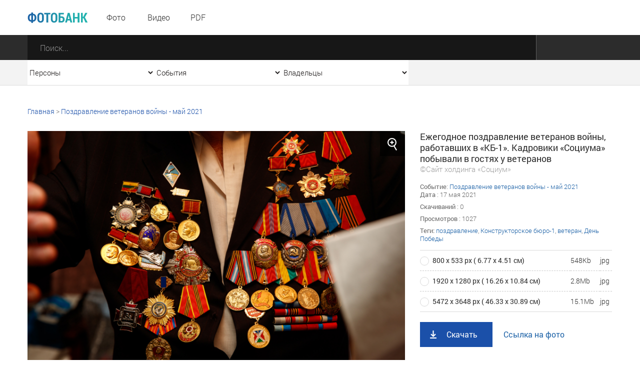

--- FILE ---
content_type: text/css
request_url: https://foto.ashurbeyli.ru/media/front/css/grid_mobile.css
body_size: 1471
content:
@media handheld, only screen and (max-width: 480px) {
    .grid {
        width: 100%;
    }

    [class*='col-'] {
        width: auto;
        float: none;
    }

    .pt {
        padding-top: 10px;
    }

    .pr {
        padding-right: 10px;
    }

    .pl {
        padding-left: 10px;
    }

    .pr-s {
        padding-right: 10px;
    }

    .pl-s {
        padding-left: 10px;
    }

    .-m-pl {
        padding-left: 0 !important;
    }

    .-m-pr {
        padding-right: 0 !important;
    }

    .-m-pt {
        padding-top: 0 !important;
    }

    .-m-pb {
        padding-bottom: 0 !important;
    }

    .m-pl-s {
        padding-left: 10px !important;
    }

    .m-pr-s {
        padding-right: 10px !important;
    }

    .-m-ml {
        margin-left: 0 !important;
    }

    .-m-mr {
        margin-right: 0 !important;
    }

    /* Mobile Layout */
    [class*='mobile-col-'] {
        float: left;
    }

    .mobile-col-1-1 {
        width: 100%;
    }

    .mobile-col-6-7 {
        width: 85.72%;
    }

    .mobile-col-4-5 {
        width: 80%;
    }

    .mobile-col-78_3 {
        width: 78.3%;
    }

    .mobile-col-10-13 {
        width: 76.92%;
    }

    .mobile-col-72_3 {
        width: 72.3%;
    }

    .mobile-col-2-3, .mobile-col-8-12 {
        width: 66.66%;
    }

    .mobile-col-65_65 {
        width: 65.65%;
    }

    .mobile-col-1-2, .mobile-col-6-12 {
        width: 50%;
    }

    .mobile-col-34_35 {
        width: 34.35%;
    }

    .mobile-col-1-3, .mobile-col-4-12 {
        width: 33.33%;
    }

    .mobile-col-27_7 {
        width: 27.7%;
    }

    .mobile-col-1-4, .mobile-col-3-12 {
        width: 25%;
    }

    .mobile-col-21_7 {
        width: 21.7%;
    }

    .mobile-col-1-5 {
        width: 20%;
    }

    .mobile-col-1-6, .mobile-col-2-12 {
        width: 16.667%;
    }

    .mobile-col-1-7 {
        width: 14.28%;
    }

    .mobile-col-13_33 {
        width: 13.33%;
    }

    .mobile-col-1-8 {
        width: 12.5%;
    }

    .mobile-col-1-9 {
        width: 11.1%;
    }

    .mobile-col-1-10 {
        width: 10%;
    }

    .mobile-col-1-11 {
        width: 9.09%;
    }

    .mobile-col-1-12 {
        width: 8.33%
    }

    /* Layout Columns */
    .mobile-col-11-12 {
        width: 91.66%
    }

    .mobile-col-10-12 {
        width: 83.333%;
    }

    .mobile-col-9-12 {
        width: 75%;
    }

    .mobile-col-70 {
        width: 70%;
    }

    .mobile-col-5-12 {
        width: 41.66%;
    }

    .mobile-col-7-12 {
        width: 58.33%
    }

    .hide-on-mobile {
        display: none !important;
        width: 0;
        height: 0;
    }

    .show-on-mobile {
        display: block;
    }

    .m-ta-l {
        text-align: left !important;
    }

    /** font-size **/
    .mob-fs-10 {
        font-size: 10px !important;
    }

    .mob-fs-11 {
        font-size: 11px !important;
    }

    .mob-fs-12 {
        font-size: 12px !important;
    }

    .mob-fs-14 {
        font-size: 14px !important;
    }

    .mob-fs-15 {
        font-size: 15px !important;
    }

    .mob-fs-16 {
        font-size: 16px !important;
    }

    .mob-fs-17 {
        font-size: 17px !important;
    }

    .mob-fs-18 {
        font-size: 18px !important;
    }

    .mob-fs-20 {
        font-size: 20px !important;
    }

    .mob-fs-22 {
        font-size: 22px !important;
    }

    .mob-fs-24 {
        font-size: 24px !important;
    }

    .mob-fs-26 {
        font-size: 26px !important;
    }

    .mob-fs-28 {
        font-size: 28px !important;
    }

    .mob-fs-30 {
        font-size: 30px !important;
    }

    /**********/
    .mob-fs-3e {
        font-size: 3em;
    }

    .mob-fs-2_875e {
        font-size: 2.875em;
    }

    .mob-fs-2_75e {
        font-size: 2.75em;
    }

    .mob-fs-2_625e {
        font-size: 2.625em;
    }

    .mob-fs-2_5e {
        font-size: 2.5em;
    }

    .mob-fs-2_375e {
        font-size: 2.375em;
    }

    .mob-fs-2_25e {
        font-size: 2.25em;
    }

    .mob-fs-2_125e {
        font-size: 2.125em;
    }

    .mob-fs-2e {
        font-size: 2em;
    }

    .mob-fs-1_875e {
        font-size: 1.875em;
    }

    .mob-fs-1_75e {
        font-size: 1.75em;
    }

    .mob-fs-1_625e {
        font-size: 1.625em;
    }

    .mob-fs-1_5e {
        font-size: 1.5em;
    }

    .mob-fs-1_375e {
        font-size: 1.375em;
    }

    .mob-fs-1_25e {
        font-size: 1.25em;
    }

    /** end font-size **/
    /** line-height **/
    .mob-lh-12 {
        line-height: 12px !important;
    }

    .mob-lh-14 {
        line-height: 14px !important;
    }

    .mob-lh-15 {
        line-height: 15px !important;
    }

    .mob-lh-16 {
        line-height: 16px !important;
    }

    .mob-lh-17 {
        line-height: 17px !important;
    }

    .mob-lh-18 {
        line-height: 18px !important;
    }

    .mob-lh-20 {
        line-height: 20px !important;
    }

    .mob-lh-22 {
        line-height: 22px !important;
    }

    .mob-lh-24 {
        line-height: 24px !important;
    }

    .mob-lh-25 {
        line-height: 25px !important;
    }

    .mob-lh-32 {
        line-height: 32px !important;
    }

    /** end line-height **/
    /** padding-top **/
    .mob-pt2 {
        padding-top: 2px !important;
    }

    .mob-pt3 {
        padding-top: 3px !important;
    }

    .mob-pt4 {
        padding-top: 4px !important;
    }

    .mob-pt6 {
        padding-top: 6px !important;
    }

    .mob-pt7 {
        padding-top: 7px !important;
    }

    .mob-pt10 {
        padding-top: 10px !important;
    }

    .mob-pt11 {
        padding-top: 11px !important;
    }

    .mob-pt12 {
        padding-top: 12px !important;
    }

    .mob-pt13 {
        padding-top: 13px !important;
    }

    .mob-pt15 {
        padding-top: 15px !important;
    }

    .mob-pt16 {
        padding-top: 16px !important;
    }

    .mob-pt17 {
        padding-top: 17px !important;
    }

    .mob-pt20 {
        padding-top: 20px !important;
    }

    .mob-pt25 {
        padding-top: 25px !important;
    }

    .mob-pt27 {
        padding-top: 27px !important;
    }

    .mob-pt30 {
        padding-top: 30px !important;
    }

    /** end padding-top **/
    /** padding-bottom **/
    .mob-pb10 {
        padding-bottom: 10px !important;
    }

    .mob-pb13 {
        padding-bottom: 13px !important;
    }

    .mob-pb30 {
        padding-bottom: 30px !important;
    }

    /** end padding-bottom **/
    /** padding-padding-left **/
    .mob-pl2 {
        padding-left: 2px !important;
    }

    .mob-pl7 {
        padding-left: 7px !important;
    }

    .mob-pl9 {
        padding-left: 9px !important;
    }

    .mob-pl10 {
        padding-left: 10px !important;
    }

    .mob-pl15 {
        padding-left: 15px !important;
    }

    .mob-pl25 {
        padding-left: 25px !important;
    }

    .mob-pl30 {
        padding-left: 30px !important;
    }

    .mob-pl35 {
        padding-left: 35px !important;
    }

    .mob-pl40 {
        padding-left: 40px !important;
    }

    .mob-pl60 {
        padding-left: 60px !important;
    }

    .mob-pl70 {
        padding-left: 70px !important;
    }

    /** end padding-padding-left**/
    /** padding-right **/
    .mob-pr5 {
        padding-right: 5px !important;
    }

    .mob-pr7 {
        padding-right: 7px !important;
    }

    .mob-pr10 {
        padding-right: 10px !important;
    }

    .mob-pr15 {
        padding-right: 15px !important;
    }

    .mob-pr25 {
        padding-right: 25px !important;
    }

    .mob-pr35 {
        padding-right: 35px !important;
    }

    .mob-pr40 {
        padding-right: 40px !important;
    }

    .mob-pr60 {
        padding-right: 60px !important;
    }

    .mob-pr70 {
        padding-right: 70px !important;
    }

    /** end  padding-right **/
    .mob-mt15 {
        margin-top: 15px !important;
    }

    .mob-l--20 {
        left: -20px;
    }

    .mob-l--27 {
        left: -27px;
    }

    /** height **/
    .mob-h450 {
        height: 450px !important;
    }

    .mob-h250 {
        height: 250px !important;
    }

    .mob-tl {
        text-align: left;
    }

    /** end height **/
    .mob-fl {
        float: left;
    }

    .-m-f{
        float: none;
    }

    .mob-mwa {
        max-width: 100%;
    }

    .mob-min-h-220{
        min-height: 220px!important;
    }
}

--- FILE ---
content_type: text/css
request_url: https://foto.ashurbeyli.ru/media/front/css/datepicker.css
body_size: 1612
content:
#datepicker_div, .datepicker_inline {
    font-size: 14px;
    padding: 0;
    margin: 0;
    background: #DDD;
    /*width: 185px;*/
}

#datepicker_div {
    display: none;
    border: 1px solid #bcdee1;
    z-index: 10;
}

.datepicker_inline {
    float: left;
    display: block;
    border: 0;
}

button.datepicker_trigger {
    width: 25px;
}

img.datepicker_trigger {
    margin: 2px;
    vertical-align: middle;
}

.datepicker_prompt {
    float: left;
    padding: 2px;
    background: #DDD;
    color: #000;
}

* html .datepicker_prompt {
    /*width: 185px;*/
}

.datepicker_control, .datepicker_links, .datepicker_header, .datepicker {
    clear: both;
    float: left;
    width: 100%;
    color: #FFF;
}

.datepicker_control {
    background: #f0fbf1;
    padding: 2px 0;
}

.datepicker_links {
    background: #e3f8e5;
}

.datepicker_control, .datepicker_links {
    font-weight: bold;
    font-size: 80%;
    letter-spacing: 1px;
    border-bottom: 1px solid #BCDBE2;
}

.datepicker_links label {
    padding: 2px 5px;
    color: #888;
}

.datepicker_clear, .datepicker_prev {
    float: left;
    width: 34%;
}

.datepicker_current {
    float: left;
    width: 30%;
    text-align: center;
}

.datepicker_close, .datepicker_next {
    float: right;
    width: 34%;
    text-align: right;
}

.datepicker_header {
    background: #208dab; /* Для старых браузров */
    background: linear-gradient(to right, #1d62a7, #23b2ae);
    color: #ffffff;
    font-size: 18px;
    font-weight: normal;
    height: 50px;
    line-height: 50px;
    margin-top: -5px;
    padding: 1px 0 3px;
    text-align: center;
    font-family: RobotoRegular;
}

.datepicker_header select {
    background: none repeat scroll 0 0 #D8ECEE;
    border: 0 none;
    color: #000000;
    font-size: 12px;
    font-weight: bold;
    width: auto;
}

.datepicker {
    background: #f7f7f7;
    text-align: center;
    font-size: 100%;
    display: block;
    padding-left: 7px;
    padding-right: 7px;
    padding-bottom: 10px;
}

.datepicker a {
    display: block;
    width: 100%;
}

.datepicker .datepicker_titleRow {
    background: #f7f7f7;
    color: #1c1919;
    text-transform: uppercase;
    display: block;
}

.datepicker .datepicker_titleRow:after, .datepicker .datepicker_daysRow:after{
    content: '';
    display: block;
    width: 0;
    height: 0;
    clear: both;
}

.datepicker .datepicker_titleRow > div {
    display: block;
    float: left;
    height: 26px;
    line-height: 26px;
    margin-left: 5px;
    margin-right: 4px;
    margin-top: 15px;
    width: 26px;
}

.datepicker .datepicker_daysRow {
    color: #666;
    display: block;
}

.datepicker .datepicker_daysRow > div:first-child {

}

.datepicker_weekCol {
    background: #B1DB87;
    color: #000;
}

.datepicker .datepicker_daysCell {
    color: #555555;
    background-color: #f7f7f7;
    width: 26px;
    height: 26px;
    float: left;
    margin-right: 5px;
    margin-left: 4px;
    line-height: 23px;
    border-radius: 50%;
}

#datepicker .datepicker_daysCell a {
    display: block;
    color: #2c2c2c;
    font-family: RobotoRegular;
}

.datepicker .datepicker_weekEndCell/*:not(.datepicker_today)*/ a {
    color: #23b2ae;
}

.datepicker .datepicker_titleRow > div.datepicker_weekEndCell a{
    color: #23b2ae;
}


.datepicker .datepicker_daysCellOver {

}

.datepicker .datepicker_unselectable {
    color: #888;
}

.datepicker .datepicker_daysCell.datepicker_today {
    background: #eaeaea;
  /*  color: #2c2c2c;*/
}

/*.datepicker .datepicker_daysCell.datepicker_today a, */.datepicker .datepicker_daysCell.datepicker_currentDay a{
    color: #ffffff;
}

#datepicker_div a, .datepicker_inline a {
    cursor: pointer;
    margin: 0;
    padding: 0;
    background: none;
    display: block;
}

.datepicker_inline .datepicker_links a {
    padding: 0 5px !important;
}

.datepicker_control a, .datepicker_links a {
    padding: 2px 5px !important;
}

.datepicker_titleRow a {
    color: #2c2c2c;
    font-family: RobotoCondensedBold;
}

.datepicker_multi .datepicker {
    border: 1px solid #83C948;
}

.datepicker_oneMonth {
    float: left;
    /*width: 185px;*/
}

.datepicker_newRow {
    clear: left;
}

.datepicker_cover {
    display: none;
    display /**/: block;
    position: absolute;
    z-index: -1;
    filter: mask();
    top: -4px;
    left: -4px;
    width: 193px;
    height: 200px;
}


.icon.leftDate {
    -webkit-user-select: none;
    -moz-user-select: none;
    -ms-user-select: none;
    background: transparent url("../images/main/i/date-left.png") no-repeat scroll center center;
    height: 50px;
    left: 0;
    position: absolute;
    top: 0;
    width: 50px;
}

.icon.rightDate {
    -webkit-user-select: none;
    -moz-user-select: none;
    -ms-user-select: none;
    background: transparent url("../images/main/i/date-right.png") no-repeat scroll center center;
    height: 50px;
    right: 0;
    position: absolute;
    top: 0;
    width: 50px;
}

.hasDatepicker {
    background: #ffffff url("../images/main/i/datapicker.png") no-repeat scroll right center;
}

#mobileRight .hasDatepicker {
    background: #ffffff url("../images/main/i/datapicker-w.png") no-repeat scroll right center;
}

.datepicker .datepicker_daysCell.datepicker_currentDay {
    background-color: #23b2ae;
}

.datepicker_currentDay a{
    color: #ffffff;
}